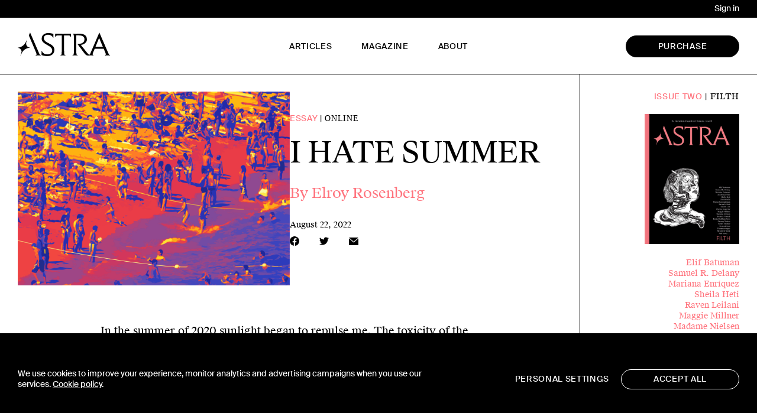

--- FILE ---
content_type: text/css
request_url: https://astra-mag.com/wp-content/themes/astramagazine/style.css?ver=1.0.2
body_size: 10185
content:
/*!
 Theme Name:   Astra Magazine
 Description:  Astra Magazine
 Author:       Frederik Delmotte
 Author URI:   http://decimalstudios.com
 Version:      1.0.2
*/html,body,div,span,object,iframe,h1,h2,h3,h4,h5,h6,p,blockquote,pre,abbr,address,cite,code,del,dfn,em,img,ins,kbd,q,samp,small,strong,sub,sup,var,b,i,dl,dt,dd,ol,ul,li,fieldset,form,label,legend,table,caption,tbody,tfoot,thead,tr,th,td,article,aside,canvas,details,figcaption,figure,footer,header,hgroup,menu,nav,section,summary,time,mark,audio,video{margin:0;padding:0;border:0;outline:0;font-size:100%;vertical-align:baseline;background:transparent}body{line-height:1}article,aside,details,figcaption,figure,footer,header,hgroup,menu,nav,section{display:block}nav ul{list-style:none}blockquote,q{quotes:none}blockquote:before,blockquote:after,q:before,q:after{content:"";content:none}a{margin:0;padding:0;font-size:100%;vertical-align:baseline;background:transparent}ins{background-color:#ff9;color:#000;text-decoration:none}mark{background-color:#ff9;color:#000;font-style:italic;font-weight:bold}del{text-decoration:line-through}abbr[title],dfn[title]{border-bottom:1px dotted;cursor:help}table{border-collapse:collapse;border-spacing:0}hr{display:block;height:1px;border:0;border-top:1px solid #ccc;margin:1em 0;padding:0}input,select{vertical-align:middle}@-webkit-keyframes fadeIn{0%{opacity:0}100%{opacity:1}}@-moz-keyframes fadeIn{0%{opacity:0}100%{opacity:1}}@keyframes fadeIn{0%{opacity:0}100%{opacity:1}}@-webkit-keyframes fadeOut{0%{opacity:1}100%{opacity:0}}@-moz-keyframes fadeOut{0%{opacity:1}100%{opacity:0}}@keyframes fadeOut{0%{opacity:1}100%{opacity:0}}@-webkit-keyframes moveUp{0%{bottom:-40px}100%{bottom:0}}@-moz-keyframes moveUp{0%{bottom:-40px}100%{bottom:0}}@keyframes moveUp{0%{bottom:-40px}100%{bottom:0}}@font-face{font-family:"SWR";src:url("fonts/SuisseWorks-Regular-WebXL.woff2") format("woff2");font-style:normal;font-stretch:normal}@font-face{font-family:"SWRI";src:url("fonts/SuisseWorks-RegularItalic-WebXL.woff2") format("woff2");font-style:normal;font-stretch:normal}@font-face{font-family:"SWB";src:url("fonts/SuisseWorks-Bold-WebXL.woff2") format("woff2");font-style:normal;font-stretch:normal}@font-face{font-family:"SWBI";src:url("fonts/SuisseWorks-BoldItalic-WebXL.woff2") format("woff2");font-style:normal;font-stretch:normal}@font-face{font-family:"SIBook";src:url("fonts/SuisseIntl-Book-WebXL.woff2") format("woff2");font-style:normal;font-stretch:normal}@font-face{font-family:"SIBold";src:url("fonts/SuisseIntl-Bold-WebXL.woff2") format("woff2");font-style:normal;font-stretch:normal}:root{--accent-color: #ff8787;--background-color: $white}body{color:#000;background:var(--background-color)}h1,h2,h3,h4,h5,h6,p,a,ul li,input,dt,dd{color:inherit}a{color:inherit;text-decoration:none;outline:none}a.anchor{display:inline;position:relative;top:-130px;visibility:hidden}ul{list-style:none}img{max-width:100%;padding:0;margin:0}img,video{-moz-user-select:-moz- none;-khtml-user-select:none;-webkit-user-select:none;-o-user-select:none;user-select:none;-moz-user-drag:-moz- none;-webkit-user-drag:none;user-drag:none}img.top-left,video.top-left{object-position:top left}img.top-center,video.top-center{object-position:top center}img.top-right,video.top-right{object-position:top right}img.center-left,video.center-left{object-position:center left}img.center-center,video.center-center{object-position:center center}img.center-right,video.center-right{object-position:center right}img.bottom-left,video.bottom-left{object-position:bottom left}img.bottom-center,video.bottom-center{object-position:bottom center}img.bottom-right,video.bottom-right{object-position:bottom right}main,section,aside,div{position:relative}body{font-family:"SWR",serif}body h1,body h2,body h3,body h4,body h5,body h6,body p,body small,body a,body button,body span,body li,body address,body textarea,body input,body label,body dt,body dd,body strong,body b,body address,body em,body i{font-style:normal;font-stretch:normal;font-weight:normal;-webkit-font-smoothing:antialiased;font-smoothing:antialiased}body em,body i{font-family:"SWRI",serif}body strong,body b{font-family:"SWB",serif}body strong em,body b em{font-family:"SWBI",serif}body h1 span,body h1 a,body h2 span,body h4 span,body h5,body h6 span,body h6 strong,body h6 b,body h6 em,body h6 a,body p.wp-caption-text,body .slideshow_caption p,body figcaption,body header a,body nav a,body button,body a.btn,body a.btn-inverse,body footer a,body footer address,body textarea,body input,body label,body>aside form p,body.register form p,body.sign-in form p,body.forgot-password form p,body.reset-password form p,body>aside .ctas a,body dl dd,body ol li:before{font-family:"SIBook",sans-serif}body h5 span{font-family:"SWR",serif}body sup{vertical-align:super;font-size:smaller;line-height:0}body sup a{color:var(--accent-color)}body.magazine h1,body.issue h1{text-transform:uppercase}body h1{text-transform:uppercase}body h2{text-transform:uppercase}body h2 span{letter-spacing:.02em}body h4{text-transform:uppercase;letter-spacing:.05em}body h5,body .slideshow_caption p,body figcaption,body p.wp-caption-text,body header nav a,body header div a,body nav a,body button,body a.btn,body a.btn-inverse,body footer a,body footer address,body footer input,body>aside .ctas a,body.home #wrapper>main section.sign-up input,body label{text-transform:uppercase;letter-spacing:.05em}body h6 em,body h6 strong,body h6 b,body h6 span,body h6 a{text-transform:uppercase;letter-spacing:.02em}body.default #wrapper>main section h1,body.register #wrapper>main section h1,body.sign-in #wrapper>main section h1,body.forgot-password #wrapper>main section h1,body.reset-password #wrapper>main section h1,body.press #wrapper>main section h1,body.about #wrapper>main section:not(:first-child) h1,body>aside h1{font-family:"SIBook",sans-serif;text-transform:uppercase}body.default #wrapper>main section h2,body.register #wrapper>main section h2,body.sign-in #wrapper>main section h2,body.forgot-password #wrapper>main section h2,body.reset-password #wrapper>main section h2,body.press #wrapper>main section h2,body.about #wrapper>main section:not(:first-child) h2,body>aside h2{text-transform:none}body.default #wrapper>main section nav a,body.register #wrapper>main section nav a,body.sign-in #wrapper>main section nav a,body.forgot-password #wrapper>main section nav a,body.reset-password #wrapper>main section nav a,body.press #wrapper>main section nav a,body.about #wrapper>main section:not(:first-child) nav a,body>aside nav a{text-transform:none}body.subscribe h1 strong,body.subscribe h1 b{font-family:"SIBook",sans-serif}body section.sign-up h2,body>footer h2{text-transform:initial}body main article header h5 span a{font-family:initial}body main article main section h2{text-transform:initial}body h1{font-size:32px;line-height:115%}body h2{font-size:24px;line-height:30px}body h2 small{font-size:16px;line-height:21px;display:block}body h3{font-size:20px;line-height:28px}body h3 small{font-size:16px;line-height:21px;display:block}body h4,body h5,body h6,body .slideshow_caption p,body figcaption,body p.wp-caption-text,body header a,body nav a,body button,body a.btn,body a.btn-inverse,body textarea,body input,body label,body footer a,body footer address,body>aside form p,body.register form p,body.sign-in form p,body.forgot-password form p,body.reset-password form p,body>aside .ctas a{font-size:13.5px;line-height:18px}body p,body main article main section li{font-size:18px;line-height:28px}body p small,body main article main section li small{font-size:13.5px;line-height:18px;display:block}body blockquote p{font-size:35px;line-height:50px}body h5{color:var(--accent-color)}body h5 span{color:#000}body h5 span:before{content:" | "}body h6 span,body h6 strong,body h6 b,body h6 em,body h6 a{color:var(--accent-color)}body #wrapper>aside article p a,body.home .hero>div:nth-of-type(2)>div:nth-of-type(3) article p a{color:var(--accent-color)}body blockquote p{text-align:center}body main article main section h5{color:#000}body.home main article p small,body.issue main article p small,body.contributors main article p small,body.languages main article p small,body section.feed article p small,body section.featured article p small{font-size:16px;line-height:24px}body section.featured>h5{color:#000;text-align:center}body section.featured h2{text-transform:initial}body.home .hero h1{line-height:110%}body.home #wrapper>main section.hero>div:nth-of-type(2)>div:nth-of-type(2) h2{font-size:18px;line-height:21px}body.article main article header h3 a{text-transform:inherit;font-family:inherit;font-size:inherit;line-height:inherit;letter-spacing:inherit}body.contributors article header h1,body.languages article header h1{text-transform:initial}body.contributors main article header p strong,body.contributors main article header p em,body.contributors main article header p a,body.languages main article header p strong,body.languages main article header p em,body.languages main article header p a{color:var(--accent-color)}body.contributors main article header p strong,body.contributors main article header p em,body.languages main article header p strong,body.languages main article header p em{font-family:"SIBook",sans-serif;font-weight:normal;font-style:normal;text-transform:uppercase;letter-spacing:.02em}body.contributors main article header p a,body.languages main article header p a{font-family:inherit;font-size:inherit;line-height:inherit}body.languages article header h1 span{text-transform:uppercase}body button,body button.btn,body button.btn-inverse,body a.btn,body a.btn-inverse{width:190px;height:34px;border-radius:18px;padding-top:1px;display:inline-block;text-align:center;vertical-align:middle}body a.btn,body a.btn-inverse{line-height:34px}body a.btn{border:1px solid #000}body a.btn:hover{background:none;color:#000;background:#000;color:#fff}body button,body button.btn{cursor:pointer;border:1px solid #fff;background:#000;color:#fff}body button:not(.link):hover,body button.btn:not(.link):hover{background:#fff;color:#000}body button.link{width:auto;height:auto;padding-top:0;border:none;background:none;color:#fff}body a.btn-inverse,body button.btn-inverse{border:1px solid #fff;background:#000;color:#fff}body a.btn-inverse:hover,body button.btn-inverse:hover{background:none;color:#000;border:1px solid #000}body textarea,body input{background:none;border:none;border-bottom:1px solid;outline:none;padding:2px 0;margin:0;-webkit-appearance:none;-webkit-border-radius:0}body input[type=text],body input[type=email],body input[type=password]{-webkit-box-shadow:0 0 0 30px #000 inset !important}body input[type=submit]{height:34px;border-radius:17px;border:1px solid #fff}body span.asterisk{display:inline-block;width:13px;height:17px;background-size:13px 17px;background-color:var(--accent-color);-webkit-mask-image:url(img/asterik.svg);mask-image:url(img/asterik.svg);-webkit-mask-size:cover;mask-size:cover}::placeholder{color:#fff;opacity:1}:-ms-input-placeholder{color:#fff}::-ms-input-placeholder{color:#fff}input:-webkit-autofill{-webkit-text-fill-color:#fff !important;transition:background-color 5000s}@media screen and (min-width: 1020px){body h1{font-size:50px;letter-spacing:-0.02em}body h3{font-size:24px;line-height:30px}body.home .hero>div:nth-of-type(1) h1{font-size:31px}body.home .hero>div:nth-of-type(2)>div:nth-of-type(1) h2{font-size:18px;line-height:21px}}@media screen and (max-width: 1019px){body.article main article div.copy p{font-size:16px;line-height:26px}}body{padding-top:125px}body>header{position:fixed;top:0;width:100%;height:125px;background:var(--background-color);border-bottom:1px solid #000;z-index:3}body>header aside{width:calc(100% - 60px);padding:0 30px;height:30px;background:#000;color:#fff;display:flex;justify-content:flex-end;align-items:center;gap:15px}body>header #logo{position:absolute;top:55px;left:30px;display:block;background:url(img/logo.svg) no-repeat 0 0;background-size:157px 40px;width:157px;height:40px}body>header #mobile-menu{position:absolute;top:65px;right:30px;display:block;background:url(img/burger.svg) no-repeat 0 0;background-size:25px 27px;width:25px;height:27px}body>header nav ul li{display:block}body>header nav>ul{display:none}body>header nav>ul>li{border-bottom:1px solid #000}body>header nav>ul>li a{display:block}body>header nav>ul>li>ul{display:none}body>header>div{position:absolute;display:none}body>header>div a.btn-inverse{border:1px solid #000}body>header.show{height:100vh;border-bottom:none}@media not all and (hover: hover){body>header.show{height:calc(var(--vh, 1vh)*100)}}body>header.show #mobile-menu{background-image:url(img/close.svg)}body>header.show nav{position:relative;top:95px}body>header.show nav>ul{display:block;border-top:1px solid #000}body>header.show nav>ul>li>a{padding:30px}body>header.show nav>ul>li.current_page_parent>a,body>header.show nav>ul>li.show>a{color:var(--accent-color);padding:30px 30px 10px 30px}body>header.show nav>ul>li.current_page_parent ul,body>header.show nav>ul>li.show ul{display:block;padding-bottom:30px}body>header.show nav>ul>li.current_page_parent ul li a,body>header.show nav>ul>li.show ul li a{padding:0 30px 10px}body>header.show>div{display:block;bottom:30px;left:30px;right:30px;display:flex;justify-content:space-between;align-items:center}body #wrapper>main{-webkit-transition:opacity .4s ease-out;-moz-transition:opacity .4s ease-out;-ms-transition:opacity .4s ease-out;-o-transition:opacity .4s ease-out;transition:opacity .4s ease-out}body #wrapper>main header,body #wrapper>main section{padding:30px}body #wrapper>main header.feed,body #wrapper>main section.feed{padding:30px 0}body #wrapper>main header.feed article,body #wrapper>main section.feed article{padding:30px;border-bottom:1px solid #000}body #wrapper>main header.feed article img,body #wrapper>main section.feed article img{width:100%;margin-bottom:10px;aspect-ratio:7/5;object-fit:cover}body #wrapper>main header.feed article h5,body #wrapper>main section.feed article h5{color:var(--accent-color)}body #wrapper>main header.feed article h5 span,body #wrapper>main section.feed article h5 span{color:#000}body #wrapper>main header.feed article h2,body #wrapper>main section.feed article h2{margin-top:3px}body #wrapper>main header.feed article p:nth-of-type(2),body #wrapper>main section.feed article p:nth-of-type(2){margin-top:20px}body #wrapper>main header.feed article a h2,body #wrapper>main header.feed article a p,body #wrapper>main section.feed article a h2,body #wrapper>main section.feed article a p{-webkit-transition:opacity .2s ease-out;-moz-transition:opacity .2s ease-out;-ms-transition:opacity .2s ease-out;-o-transition:opacity .2s ease-out;transition:opacity .2s ease-out}body #wrapper>main header.feed article:nth-of-type(1),body #wrapper>main section.feed article:nth-of-type(1){padding-top:0}body #wrapper>main header.feed article:last-child,body #wrapper>main section.feed article:last-child{border:none}body #wrapper>main header.featured,body #wrapper>main section.featured{padding:0 0 31px 0}body #wrapper>main header.featured>h5,body #wrapper>main section.featured>h5{padding:30px}body #wrapper>main header.featured h3,body #wrapper>main section.featured h3{margin-bottom:10px}body #wrapper>main header.featured>div a.arrow,body #wrapper>main section.featured>div a.arrow{position:absolute;width:34px;height:34px;background:rgba(0,0,0,.4) url(img/arrow.svg) no-repeat 14px center;background-size:9px 14px;border-radius:50%;margin-top:calc((100% - 60px)*.6/7*5/2 - 17px);display:block;z-index:1;transition:opacity .3s cubic-bezier(0, 0, 0.58, 1)}body #wrapper>main header.featured>div a.arrow.left,body #wrapper>main section.featured>div a.arrow.left{transform:rotate(180deg);left:15px}body #wrapper>main header.featured>div a.arrow.right,body #wrapper>main section.featured>div a.arrow.right{right:15px}body #wrapper>main header.featured>div>div.featured_indicator,body #wrapper>main section.featured>div>div.featured_indicator{position:absolute;right:30px;left:30px;bottom:0px;height:1px;background:rgba(0,0,0,.2);z-index:2}body #wrapper>main header.featured>div>div.featured_indicator span,body #wrapper>main section.featured>div>div.featured_indicator span{position:absolute;display:block;left:0;height:1px;background:#000}body #wrapper>main header.featured>div>div:not(.featured_indicator),body #wrapper>main section.featured>div>div:not(.featured_indicator){margin:0 30px;padding:0 0 30px;width:calc(100% - 60px);display:flex;flex-wrap:nowrap;overflow:scroll;-ms-overflow-style:none;overflow:-moz-scrollbars-none;scroll-snap-type:x mandatory}body #wrapper>main header.featured>div>div:not(.featured_indicator)::-webkit-scrollbar,body #wrapper>main section.featured>div>div:not(.featured_indicator)::-webkit-scrollbar{display:none}body #wrapper>main header.featured>div>div:not(.featured_indicator) article,body #wrapper>main section.featured>div>div:not(.featured_indicator) article{display:flex;flex-shrink:0;flex-direction:column;align-items:center;gap:15px;width:100%;text-align:center;scroll-snap-align:center}body #wrapper>main header.featured>div>div:not(.featured_indicator) article>a,body #wrapper>main section.featured>div>div:not(.featured_indicator) article>a{min-width:205px;width:60%}body #wrapper>main header.featured>div>div:not(.featured_indicator) article img,body #wrapper>main section.featured>div>div:not(.featured_indicator) article img{width:100%;aspect-ratio:7/5;object-fit:cover}body #wrapper>main header.featured>div>div:not(.featured_indicator) article>div,body #wrapper>main section.featured>div>div:not(.featured_indicator) article>div{display:flex;flex-direction:column;align-items:space-between;gap:3px}body #wrapper>main header.featured>div>div:not(.featured_indicator).disableSnapping,body #wrapper>main section.featured>div>div:not(.featured_indicator).disableSnapping{scroll-snap-type:none}body #wrapper>main header.featured>div.disableLeft a.left,body #wrapper>main section.featured>div.disableLeft a.left{pointer-events:none;opacity:.2}body #wrapper>main header.featured>div.disableRight a.right,body #wrapper>main section.featured>div.disableRight a.right{pointer-events:none;opacity:.2}body #wrapper>main header.sign-up,body #wrapper>main section.sign-up{background:#000;color:#fff;position:relative}body #wrapper>main header.sign-up form,body #wrapper>main section.sign-up form{text-align:center;transition:all .3s ease-out}body #wrapper>main header.sign-up form.fadeOut,body #wrapper>main section.sign-up form.fadeOut{opacity:0;pointer-events:none}body #wrapper>main header.sign-up form h2,body #wrapper>main section.sign-up form h2{margin-bottom:40px}body #wrapper>main header.sign-up form input,body #wrapper>main section.sign-up form input{border-color:#fff;display:block;width:100%;max-width:420px;margin:0 auto 50px}body #wrapper>main header.sign-up form button,body #wrapper>main section.sign-up form button{border:1px solid #fff}body #wrapper>main header.sign-up .sign-thank,body #wrapper>main section.sign-up .sign-thank{text-align:center;position:absolute;top:50%;left:50%;transform:translate(-50%, -50%)}body #wrapper>main header.sign-up .sign-thank h2,body #wrapper>main section.sign-up .sign-thank h2{text-align:center}body #wrapper>main header div.slideshow .slideshow_wrapper a.arrow,body #wrapper>main section div.slideshow .slideshow_wrapper a.arrow{position:absolute;width:34px;height:34px;background:rgba(0,0,0,.4) url(img/arrow.svg) no-repeat 14px center;background-size:9px 14px;border-radius:50%;top:50%;margin-top:-17px;display:block;z-index:1;transition:opacity .3s cubic-bezier(0, 0, 0.58, 1)}body #wrapper>main header div.slideshow .slideshow_wrapper a.arrow.left,body #wrapper>main section div.slideshow .slideshow_wrapper a.arrow.left{transform:rotate(180deg);left:15px}body #wrapper>main header div.slideshow .slideshow_wrapper a.arrow.right,body #wrapper>main section div.slideshow .slideshow_wrapper a.arrow.right{right:15px}body #wrapper>main header div.slideshow .slideshow_wrapper a.fullscreen,body #wrapper>main section div.slideshow .slideshow_wrapper a.fullscreen{position:absolute;width:34px;height:34px;background:rgba(0,0,0,.4) url(img/fullscreen_enter.svg) no-repeat center center;background-size:12px 12px;border-radius:50%;top:15px;right:15px;z-index:1;display:none}body #wrapper>main header div.slideshow .slideshow_wrapper>.slideshow_indicator,body #wrapper>main section div.slideshow .slideshow_wrapper>.slideshow_indicator{position:absolute;right:15px;left:15px;bottom:15px;height:1px;background:rgba(255,255,255,.2);z-index:2}body #wrapper>main header div.slideshow .slideshow_wrapper>.slideshow_indicator span,body #wrapper>main section div.slideshow .slideshow_wrapper>.slideshow_indicator span{position:absolute;display:block;left:0;height:1px;background:#fff}body #wrapper>main header div.slideshow .slideshow_wrapper>.slideshow_content,body #wrapper>main section div.slideshow .slideshow_wrapper>.slideshow_content{display:flex;flex-wrap:nowrap;width:100%;overflow-x:scroll;-ms-overflow-style:none;overflow:-moz-scrollbars-none;scroll-snap-type:x mandatory}body #wrapper>main header div.slideshow .slideshow_wrapper>.slideshow_content::-webkit-scrollbar,body #wrapper>main section div.slideshow .slideshow_wrapper>.slideshow_content::-webkit-scrollbar{display:none}body #wrapper>main header div.slideshow .slideshow_wrapper>.slideshow_content>article,body #wrapper>main header div.slideshow .slideshow_wrapper>.slideshow_content>figure,body #wrapper>main section div.slideshow .slideshow_wrapper>.slideshow_content>article,body #wrapper>main section div.slideshow .slideshow_wrapper>.slideshow_content>figure{display:flex;flex-shrink:0;flex-direction:column;scroll-snap-align:center}body #wrapper>main header div.slideshow .slideshow_wrapper>.slideshow_content>figure img,body #wrapper>main section div.slideshow .slideshow_wrapper>.slideshow_content>figure img{background:#000}body #wrapper>main header div.slideshow .slideshow_wrapper>.slideshow_content>figure figcaption,body #wrapper>main section div.slideshow .slideshow_wrapper>.slideshow_content>figure figcaption{display:none}body #wrapper>main header div.slideshow .slideshow_wrapper>.slideshow_content.disableSnapping,body #wrapper>main section div.slideshow .slideshow_wrapper>.slideshow_content.disableSnapping{scroll-snap-type:none}body #wrapper>main header div.slideshow .slideshow_caption,body #wrapper>main section div.slideshow .slideshow_caption{padding:10px 30px;text-align:left}body #wrapper>main header div.slideshow .slideshow_caption span,body #wrapper>main section div.slideshow .slideshow_caption span{float:right}body #wrapper>main header div.slideshow.disableLeft a.left,body #wrapper>main section div.slideshow.disableLeft a.left{pointer-events:none;opacity:.2}body #wrapper>main header div.slideshow.disableRight a.right,body #wrapper>main section div.slideshow.disableRight a.right{pointer-events:none;opacity:.2}body #wrapper>main header div.slideshow.gallery,body #wrapper>main section div.slideshow.gallery{position:fixed;width:100vw;height:100vh;top:0;left:0;z-index:5;background:#000}body #wrapper>main header div.slideshow.gallery a.fullscreen,body #wrapper>main section div.slideshow.gallery a.fullscreen{background-image:url(img/fullscreen_exit.svg);background-size:19px 19px}body #wrapper>aside{display:none;padding:30px}body #wrapper>aside article{text-align:right}body #wrapper>aside article h5{color:var(--accent-color);margin-bottom:20px}body #wrapper>aside article h5 span{color:#000}body #wrapper>aside article img{display:block;width:160px}body #wrapper>aside article p{margin:20px 0}body #wrapper>aside article a{display:inline-block}body>footer{position:relative;background:#000;color:#fff;padding:30px}body>footer form,body>footer>ul,body>footer div{text-align:center}body>footer h2,body>footer input,body>footer form,body>footer>ul{margin-bottom:50px}body>footer form input{color:#fff;border-color:#fff;display:block;width:100%}body>footer form button{border:1px solid #fff}body>footer div a{display:block}body>footer div ul{margin-top:1em;display:none}body>footer div ul li{display:inline-block;font-size:0;margin:0 15px 0 0}body>footer div ul li a{display:block;width:16px;height:16px;background-color:transparent;background-repeat:no-repeat;background-position:center}body>footer div ul li a.twitter{background-image:url(img/social-twitter.svg)}body>footer div ul li a.instagram{background-image:url(img/social-instagram.svg)}body>footer div ul li a.facebook{background-image:url(img/social-facebook.svg)}body>aside{background:#000;color:#fff;padding:60px 30px;display:none;position:fixed;bottom:0;left:0;z-index:1;width:calc(100% - 60px)}body>aside button,body>aside a.btn{border-color:#fff}body>aside form{display:none}body>aside.cookies{display:block;-webkit-animation:moveUp .7s cubic-bezier(0.075, 0.82, 0.165, 1) forwards;-moz-animation:moveUp .7s cubic-bezier(0.075, 0.82, 0.165, 1) forwards;-o-animation:moveUp .7s cubic-bezier(0.075, 0.82, 0.165, 1) forwards;animation:moveUp .7s cubic-bezier(0.075, 0.82, 0.165, 1) forwards}body>aside.cookies form{display:block}body>aside.cookies form p{color:#fff}body>aside.cookies form p a{text-decoration:underline}body>aside.cookies form label{text-align:left;display:block;white-space:nowrap}body>aside.cookies form input{border-color:#fff;display:block;width:100%}body>aside.cookies form input[type=checkbox]{border:1px solid #fff;-webkit-appearance:none;appearance:none;margin:0 10px 0 0;height:16px;width:16px;cursor:pointer;position:relative;float:left}body>aside.cookies form input[type=checkbox]:checked{background:#fff}body>aside.cookies form input[type=checkbox]:checked:after{content:"";position:absolute;top:0;right:0;bottom:0;left:0;border:4px solid #000}body>aside.cookies form input[type=checkbox]:disabled{opacity:.4;cursor:default}body>aside.cookies form button{margin-top:50px;border:1px solid #fff}body>aside.cookies form>div.ctas{margin-top:50px;display:flex;flex-direction:column;align-items:center}body>aside.cookies form>div.ctas button{margin-top:20px}body>aside.cookies form>div.details{display:none}body>aside.cookies form>div>div.options{display:flex;margin-top:60px;flex-direction:column;justify-content:normal}body>aside.cookies form>div>div.options p{display:flex;flex-direction:row-reverse;justify-content:space-between;padding:10px 0}body>aside.cookies form>div>div.options p label{text-transform:none;letter-spacing:0em;cursor:pointer;-moz-user-select:-moz- none;-khtml-user-select:none;-webkit-user-select:none;-o-user-select:none;user-select:none}body>aside.cookies.details form>div.ctas{display:none}body>aside.cookies.details form>div.details{display:block}body.home #wrapper>main section{border-bottom:1px solid #000}body.home #wrapper>main section:last-of-type{border-bottom:none}body.home #wrapper>main section.hero{padding:0}body.home #wrapper>main section.hero>div{border-bottom:1px solid #000}body.home #wrapper>main section.hero>div article{padding:30px}body.home #wrapper>main section.hero>div article h1{margin-top:3px}body.home #wrapper>main section.hero>div article h2{margin:5px 0 3px}body.home #wrapper>main section.hero>div article img{display:block;width:100%;aspect-ratio:7/5;object-fit:cover;margin-bottom:10px}body.home #wrapper>main section.hero>div article>div>a:not(.arrow){display:block}body.home #wrapper>main section.hero>div article>div p:nth-of-type(2){margin-top:20px}body.home #wrapper>main section.hero>div:nth-of-type(1){padding:30px}body.home #wrapper>main section.hero>div:nth-of-type(1) .slideshow_wrapper .arrow{top:0;margin-top:calc(35.7142857143% - 17px)}body.home #wrapper>main section.hero>div:nth-of-type(1) .slideshow_wrapper .slideshow_indicator{bottom:auto;top:0px;margin-top:calc((100% - 15px)/7*5)}body.home #wrapper>main section.hero>div:nth-of-type(1) article{padding:0;width:100%}body.home #wrapper>main section.hero>div:nth-of-type(1) article>div h5 span:last-child{float:right;font-family:"SIBook",sans-serif;opacity:0;transition:opacity .4s cubic-bezier(0.25, 0.25, 0.75, 0.75)}body.home #wrapper>main section.hero>div:nth-of-type(1) article>div h5 span:last-child:before{display:none}body.home #wrapper>main section.hero>div:nth-of-type(1) article.active>div h5 span:last-child{opacity:1}body.home #wrapper>main section.hero>div:nth-of-type(2){border-bottom:none}body.home #wrapper>main section.hero>div:nth-of-type(2)>div{border-bottom:none}body.home #wrapper>main section.hero>div:nth-of-type(2)>div:nth-of-type(1) article{border-bottom:1px solid #000}body.home #wrapper>main section.hero>div:nth-of-type(2)>div:nth-of-type(2){display:flex}body.home #wrapper>main section.hero>div:nth-of-type(2)>div:nth-of-type(2) article{width:50%}body.home #wrapper>main section.hero>div:nth-of-type(2)>div:nth-of-type(2) article:nth-of-type(1){width:calc(50% - 1px);border-right:1px solid #000}body.home #wrapper>main section.hero>div:nth-of-type(2)>div:nth-of-type(3){border-top:1px solid #000}body.home #wrapper>main section.hero>div:nth-of-type(2)>div:nth-of-type(3) article{text-align:center}body.home #wrapper>main section.hero>div:nth-of-type(2)>div:nth-of-type(3) article h5{margin-bottom:20px}body.home #wrapper>main section.hero>div:nth-of-type(2)>div:nth-of-type(3) article a{display:inline-block;margin:0 auto}body.home #wrapper>main section.hero>div:nth-of-type(2)>div:nth-of-type(3) article img{max-width:160px;aspect-ratio:auto}body.home #wrapper>main section.hero>div:nth-of-type(2)>div:nth-of-type(3) article p{margin-bottom:20px}body.home #wrapper>main section.featured{border-top:none}body.articles #wrapper>main header,body.category #wrapper>main header{padding:0}body.articles #wrapper>main header nav,body.category #wrapper>main header nav{padding:30px;width:calc(100% - 60px);display:flex;flex-wrap:nowrap;gap:30px;overflow:scroll;-ms-overflow-style:none;overflow:-moz-scrollbars-none}body.articles #wrapper>main header nav::-webkit-scrollbar,body.category #wrapper>main header nav::-webkit-scrollbar{display:none}body.articles #wrapper>main header nav a,body.category #wrapper>main header nav a{display:block;white-space:nowrap}body.articles #wrapper>main header nav a.active,body.category #wrapper>main header nav a.active{color:var(--accent-color);pointer-events:none}body.articles #wrapper>main section.featured,body.category #wrapper>main section.featured{border-top:1px solid #000;border-bottom:1px solid #000}body.article a.share,body.issue a.share,body.contributors a.share,body.languages a.share{display:block;width:16px;height:16px;background-color:transparent;background-repeat:no-repeat;background-position:center}body.article a.share.facebook,body.issue a.share.facebook,body.contributors a.share.facebook,body.languages a.share.facebook{background-image:url(img/share-facebook.svg)}body.article a.share.instagram,body.issue a.share.instagram,body.contributors a.share.instagram,body.languages a.share.instagram{background-image:url(img/share-instagram.svg)}body.article a.share.twitter,body.issue a.share.twitter,body.contributors a.share.twitter,body.languages a.share.twitter{background-image:url(img/share-twitter.svg)}body.article a.share.mail,body.issue a.share.mail,body.contributors a.share.mail,body.languages a.share.mail{background-image:url(img/share-mail.svg)}body.article #wrapper>main>article{border-bottom:1px solid #000}body.article #wrapper>main>article header{padding:30px;text-align:center}body.article #wrapper>main>article header h5:first-child{margin:0 0 20px}body.article #wrapper>main>article header h5:not(:first-child){color:#000}body.article #wrapper>main>article header h5:not(:first-child) span{display:block}body.article #wrapper>main>article header h5:not(:first-child) span:before{display:none}body.article #wrapper>main>article header h2{margin-bottom:25px;text-transform:initial}body.article #wrapper>main>article header h3{color:var(--accent-color);margin-top:25px}body.article #wrapper>main>article header p{margin:0 0 20px}body.article #wrapper>main>article header ul{margin:30px auto}body.article #wrapper>main>article header ul li{display:inline-block;font-size:0;margin:0 15px}body.article #wrapper>main>article header ul li.date{display:block;padding:0 0 10px}body.article #wrapper>main>article header figure img{width:100%}body.article #wrapper>main>article header figure figcaption{padding:10px 0;text-align:left}body.article #wrapper>main>article main section{padding:0}body.article #wrapper>main>article main section>div{margin-bottom:60px}body.article #wrapper>main>article main section>div.img figure{width:100%}body.article #wrapper>main>article main section>div.img figure img{width:100%}body.article #wrapper>main>article main section>div.img figure figcaption{padding:10px 30px}body.article #wrapper>main>article main section>div.img figure figcaption span{float:right}body.article #wrapper>main>article main section>div.img.slideshow figure img{aspect-ratio:4/5;object-fit:contain}body.article #wrapper>main>article main section>div.copy{padding:30px}body.article #wrapper>main>article main section>div.copy a{color:var(--accent-color)}body.article #wrapper>main>article main section>div.copy ul,body.article #wrapper>main>article main section>div.copy ol{margin-left:40px}body.article #wrapper>main>article main section>div.copy ul li,body.article #wrapper>main>article main section>div.copy ol li{margin-bottom:1em}body.article #wrapper>main>article main section>div.copy ul li:last-child,body.article #wrapper>main>article main section>div.copy ol li:last-child{margin-bottom:0em}body.article #wrapper>main>article main section>div.copy ul li{background:transparent url(img/asterik.svg) no-repeat 0 3px;background-size:16px 20px;padding-left:25px}body.article #wrapper>main>article main section>div.copy ol{counter-reset:myCounter}body.article #wrapper>main>article main section>div.copy ol li{display:flex;list-style:none;counter-increment:step-counter}body.article #wrapper>main>article main section>div.copy ol li::before{content:counter(step-counter) ".";flex:0 0 25px}body.article #wrapper>main>article main section>div.copy p{margin-bottom:1em}body.article #wrapper>main>article main section>div.copy p:last-child{margin-bottom:0}body.article #wrapper>main>article main section>div.copy iframe,body.article #wrapper>main>article main section>div.copy div.wp-caption,body.article #wrapper>main>article main section>div.copy video,body.article #wrapper>main>article main section>div.copy img{display:block;max-width:100%;margin-left:auto;margin-right:auto}body.article #wrapper>main>article main section>div.copy div.wp-caption p{margin-top:10px}body.article #wrapper>main>article main section>div>*:not(.slideshow_wrapper):not(.slideshow_indicator):not(.slideshow_caption):not(p){margin-bottom:45px}body.article #wrapper>main>article main section>div>*.asterisk{margin-bottom:1em}body.article #wrapper>main>article main section>div>*:last-child{margin-bottom:0}body.article #wrapper>main>article main.user-entry{max-width:none}body.article #wrapper>main>article main.user-entry section{background:var(--background-color);display:flex;flex-direction:column;align-items:center;gap:20px;padding:60px 0;margin:30px;text-align:center}body.article #wrapper>main>article main.user-entry section h2{max-width:300px;margin-bottom:30px}body.article #wrapper>main>article main.user-entry section a.btn{border-color:#fff}body.magazine #wrapper>main section{padding:0}body.magazine #wrapper>main section article{display:flex;flex-direction:column}body.magazine #wrapper>main section article>div h5{margin-bottom:30px;color:#000}body.magazine #wrapper>main section article>div p{margin:30px 0 50px}body.magazine #wrapper>main section article>div:first-child a{display:block;height:100%}body.magazine #wrapper>main section article>div:first-child img{display:block;width:100%;height:100%;object-fit:cover;object-position:center}body.magazine #wrapper>main section article>div:last-child{padding:50px 30px;text-align:center}body.magazine #wrapper>main section article>div:last-child a{margin:0 auto}body.issue #wrapper>main article header,body.contributors #wrapper>main article header,body.languages #wrapper>main article header{text-align:center}body.issue #wrapper>main article header h5,body.contributors #wrapper>main article header h5,body.languages #wrapper>main article header h5{margin-bottom:20px;color:#000}body.issue #wrapper>main article header p,body.contributors #wrapper>main article header p,body.languages #wrapper>main article header p{margin:30px auto;max-width:680px}body.issue #wrapper>main article header a.btn,body.contributors #wrapper>main article header a.btn,body.languages #wrapper>main article header a.btn{margin:0 auto;background:#000;color:#fff}body.issue #wrapper>main article header a.btn:hover,body.contributors #wrapper>main article header a.btn:hover,body.languages #wrapper>main article header a.btn:hover{background:none;color:#000}body.issue #wrapper>main article header ul,body.contributors #wrapper>main article header ul,body.languages #wrapper>main article header ul{margin:30px auto}body.issue #wrapper>main article header ul li,body.contributors #wrapper>main article header ul li,body.languages #wrapper>main article header ul li{display:inline-block;font-size:0;margin:0 15px}body.issue #wrapper>main article section,body.contributors #wrapper>main article section,body.languages #wrapper>main article section{padding:0;height:calc(100vh - 125px)}body.issue #wrapper>main article section img,body.contributors #wrapper>main article section img,body.languages #wrapper>main article section img{display:block;width:100%;height:100%;object-fit:cover;object-position:center}body.issue #wrapper>main article main nav,body.contributors #wrapper>main article main nav,body.languages #wrapper>main article main nav{padding:30px;width:calc(100% - 60px);display:flex;flex-wrap:nowrap;gap:30px;overflow:scroll;-ms-overflow-style:none;overflow:-moz-scrollbars-none}body.issue #wrapper>main article main nav::-webkit-scrollbar,body.contributors #wrapper>main article main nav::-webkit-scrollbar,body.languages #wrapper>main article main nav::-webkit-scrollbar{display:none}body.issue #wrapper>main article main nav a,body.contributors #wrapper>main article main nav a,body.languages #wrapper>main article main nav a{display:block;white-space:nowrap}body.issue #wrapper>main article main nav a.active,body.contributors #wrapper>main article main nav a.active,body.languages #wrapper>main article main nav a.active{color:var(--accent-color);pointer-events:none}body.issue #wrapper>main article main article,body.contributors #wrapper>main article main article,body.languages #wrapper>main article main article{padding:30px;border-bottom:1px solid #000}body.issue #wrapper>main article main article h2,body.contributors #wrapper>main article main article h2,body.languages #wrapper>main article main article h2{margin-top:3px}body.issue #wrapper>main article main article img,body.contributors #wrapper>main article main article img,body.languages #wrapper>main article main article img{width:100%;margin-bottom:10px;aspect-ratio:7/5;object-fit:cover}body.issue #wrapper>main article main article p:nth-of-type(2),body.contributors #wrapper>main article main article p:nth-of-type(2),body.languages #wrapper>main article main article p:nth-of-type(2){margin-top:20px}body.issue #wrapper>main article main article:nth-of-type(1),body.contributors #wrapper>main article main article:nth-of-type(1),body.languages #wrapper>main article main article:nth-of-type(1){padding-top:0}body.issue #wrapper>main article main article:last-child,body.contributors #wrapper>main article main article:last-child,body.languages #wrapper>main article main article:last-child{border:none}body.subscribe #wrapper>main section{padding:0;background:#000;color:#fff;display:flex;flex-direction:column}body.subscribe #wrapper>main section>div:nth-of-type(1) img{width:100%}body.subscribe #wrapper>main section>div:nth-of-type(2){display:flex;flex-direction:column;align-items:center;justify-content:center;text-align:center;padding:30px;border-bottom:1px solid #fff}body.subscribe #wrapper>main section>div:nth-of-type(2) h1,body.subscribe #wrapper>main section>div:nth-of-type(2) p{max-width:500px}body.subscribe #wrapper>main section>div:nth-of-type(2) p{margin:30px 0}body.subscribe #wrapper>main section>div:nth-of-type(2) a.btn{border-color:#fff}body.subscribe #wrapper>main section>div:nth-of-type(2) a.btn:hover{background:#fff;color:#000}body.register #wrapper>main,body.sign-in #wrapper>main,body.forgot-password #wrapper>main,body.reset-password #wrapper>main{background:#000;color:#fff;min-height:calc(100vh - 125px);border-bottom:1px solid #fff}body.register #wrapper>main section form,body.sign-in #wrapper>main section form,body.forgot-password #wrapper>main section form,body.reset-password #wrapper>main section form{max-width:440px;margin:0 auto 90px;display:flex;flex-direction:column}body.register #wrapper>main section form h1,body.sign-in #wrapper>main section form h1,body.forgot-password #wrapper>main section form h1,body.reset-password #wrapper>main section form h1{margin-bottom:60px;text-align:center}body.register #wrapper>main section form h3,body.sign-in #wrapper>main section form h3,body.forgot-password #wrapper>main section form h3,body.reset-password #wrapper>main section form h3{text-align:center;margin-bottom:30px}body.register #wrapper>main section form label,body.sign-in #wrapper>main section form label,body.forgot-password #wrapper>main section form label,body.reset-password #wrapper>main section form label{text-align:left;display:block;opacity:.5;white-space:nowrap}body.register #wrapper>main section form input,body.sign-in #wrapper>main section form input,body.forgot-password #wrapper>main section form input,body.reset-password #wrapper>main section form input{display:block;width:100%;border-color:#fff}body.register #wrapper>main section form button,body.sign-in #wrapper>main section form button,body.forgot-password #wrapper>main section form button,body.reset-password #wrapper>main section form button{margin:50px auto 0}body.register #wrapper>main section form .notification,body.sign-in #wrapper>main section form .notification,body.forgot-password #wrapper>main section form .notification,body.reset-password #wrapper>main section form .notification{padding:20px;border:1px solid #fff;margin-bottom:30px}body.register #wrapper>main section form .fields,body.sign-in #wrapper>main section form .fields,body.forgot-password #wrapper>main section form .fields,body.reset-password #wrapper>main section form .fields{margin-top:30px}body.register #wrapper>main section form .fields p,body.sign-in #wrapper>main section form .fields p,body.forgot-password #wrapper>main section form .fields p,body.reset-password #wrapper>main section form .fields p{margin:0 0 30px}body.register #wrapper>main section form .fields p:last-child,body.sign-in #wrapper>main section form .fields p:last-child,body.forgot-password #wrapper>main section form .fields p:last-child,body.reset-password #wrapper>main section form .fields p:last-child{margin-bottom:0}body.register #wrapper>main section form .options,body.sign-in #wrapper>main section form .options,body.forgot-password #wrapper>main section form .options,body.reset-password #wrapper>main section form .options{display:flex;justify-content:space-between;margin-top:20px}body.register #wrapper>main section form .legal,body.sign-in #wrapper>main section form .legal,body.forgot-password #wrapper>main section form .legal,body.reset-password #wrapper>main section form .legal{margin-top:40px}body.register #wrapper>main section form .errors,body.sign-in #wrapper>main section form .errors,body.forgot-password #wrapper>main section form .errors,body.reset-password #wrapper>main section form .errors{color:red;margin-top:20px}body.register #wrapper>main section form .options{justify-content:center}body.register #wrapper>main section form .legal{margin-top:50px}body.register #wrapper>main section form button{margin-top:30px}body.about #wrapper>main section:first-child h1 a{color:var(--accent-color);text-transform:uppercase}body.about #wrapper>main section:first-child h1 a:hover{opacity:.5}body.about #wrapper>main section:first-child p{margin:60px 0 0}body.about #wrapper>main section:not(:first-child){border-top:1px solid #000}body.about #wrapper>main section:not(:first-child) h1{text-align:center;margin-bottom:30px}body.about #wrapper>main section:last-child p{text-align:center;max-width:680px;margin:0 auto}body.about #wrapper>main section dl{display:flex;flex-wrap:wrap;justify-content:space-between}body.about #wrapper>main section dl dt,body.about #wrapper>main section dl dd{width:calc(50% - 10px);font-size:16px;line-height:20px;margin-bottom:10px}body.about #wrapper>main section dl dt{text-align:right}body.press #wrapper>main section{padding:30px 0}body.press #wrapper>main section h1{margin-bottom:30px;text-align:center}body.press #wrapper>main section div article{padding:50px 30px;border-bottom:1px solid #000}body.press #wrapper>main section div article h2{margin-top:10px}body.press #wrapper>main section div article h3{margin-bottom:10px}body.press #wrapper>main section div article:last-child{border:none}body.default #wrapper>main section h1{text-align:center;margin-bottom:30px}body.default #wrapper>main section p{max-width:680px;margin:0 auto 1em}body.article,body.contributors,body.languages{background:#fff}body.article>header,body.contributors>header,body.languages>header{background:#fff}body.loading *{cursor:wait}body.loading #wrapper main{pointer-events:none}body.loading.dim #wrapper main{opacity:.4}@media screen and (min-width: 1020px){body>header #mobile-menu{display:none}body>header nav{position:absolute;top:70px;left:50%;transform:translateX(-50%)}body>header nav ul li{display:inline-block;padding:0 25px}body>header nav>ul{display:block;font-size:0}body>header nav>ul>li{border-bottom:none;overflow:hidden}body>header nav>ul>li>ul{position:absolute;padding-top:45px;left:50%;transform:translateX(-50%);white-space:nowrap;text-align:center}body>header nav>ul>li>ul li{padding:0 15px}body>header nav>ul>li.menu-item-has-children:hover>a{color:var(--accent-color)}body>header nav>ul>li.menu-item-has-children:hover>ul{display:block}body>header nav>ul>li.menu-item-has-children:hover>ul a:hover{color:var(--accent-color)}body>header>div{display:block;right:30px;top:60px;left:auto;bottom:auto;display:block}body>header>div a{margin-right:10px}body>header>div a:last-child{margin-right:0}body #wrapper{display:flex}body #wrapper>main{width:calc(100% - 300px)}body #wrapper>main header.feed,body #wrapper>main section.feed{padding:30px;display:flex;flex-wrap:wrap;gap:30px}body #wrapper>main header.feed article,body #wrapper>main section.feed article{width:calc((100% - 60px)/3);padding:0;border:none;margin-bottom:60px}body #wrapper>main header.featured,body #wrapper>main section.featured{padding:25px 30px}body #wrapper>main header.featured>h5,body #wrapper>main section.featured>h5{padding:0 0 25px}body #wrapper>main header.featured>div a.arrow,body #wrapper>main header.featured>div>div.featured_indicator,body #wrapper>main section.featured>div a.arrow,body #wrapper>main section.featured>div>div.featured_indicator{display:none}body #wrapper>main header.featured>div>div:not(.featured_indicator),body #wrapper>main section.featured>div>div:not(.featured_indicator){overflow:hidden;width:100%;padding:0;margin:0;gap:30px}body #wrapper>main header.featured>div>div:not(.featured_indicator) article,body #wrapper>main section.featured>div>div:not(.featured_indicator) article{width:calc((100% - 60px)/3)}body #wrapper>main header div.slideshow .slideshow_indicator,body #wrapper>main section div.slideshow .slideshow_indicator{display:none}body #wrapper>main header div.slideshow .slideshow_caption,body #wrapper>main section div.slideshow .slideshow_caption{padding:10px 0}body #wrapper>aside{position:sticky;display:block;top:120px;padding:30px;width:239px;border-left:1px solid #000;height:calc(100vh - 125px)}body>footer{padding:30px 30px 60px;display:flex;justify-content:space-between}body>footer form{width:calc(100% - 558px)}body>footer ul,body>footer>div{width:239px}body>footer form,body>footer>ul,body>footer div{text-align:left}body>footer h2,body>footer input{margin-bottom:30px}body>footer form,body>footer>ul{margin-bottom:0}body>footer ul li{margin-bottom:10px}body>footer form input{max-width:480px}body>footer>div address{margin-bottom:1em}body>footer>div ul{display:block}body>aside>div.cookies{flex-direction:row;justify-content:space-between;gap:unset}body>aside.cookies form{display:flex;flex-direction:row;text-align:left;max-width:none;justify-content:space-between;align-items:center}body>aside.cookies form>div.ctas{margin-top:0px;flex-direction:row;align-items:left;margin-left:100px}body>aside.cookies form>div.ctas a{white-space:nowrap}body>aside.cookies form>div.ctas button{margin-top:0}body>aside.cookies form>div>div.options{flex-direction:row;margin:0 0 0 100px;flex:0 0 auto}body>aside.cookies form>div>div.options p{flex-direction:row;justify-content:normal;padding-left:20px}body>aside.cookies form button{margin:0 0 0 20px;flex:0 0 auto;width:200px}body>aside.cookies.details form>div.details{display:flex}body.home #wrapper>main section.hero{display:flex}body.home #wrapper>main section.hero>div{width:50%}body.home #wrapper>main section.hero>div:nth-of-type(1){width:calc(50% - 61px);border-bottom:none;border-right:1px solid #000}body.home #wrapper>main section.hero>div:nth-of-type(2){display:flex;flex-direction:column}body.home #wrapper>main section.hero>div:nth-of-type(2)>div:nth-of-type(2){flex:1}body.home #wrapper>main section.hero>div:nth-of-type(2)>div:nth-of-type(3){display:none}body.article #wrapper>main>article header{padding:30px}body.article #wrapper>main>article header h5{margin-bottom:30px}body.article #wrapper>main>article header ul{margin:30px auto}body.article #wrapper>main>article header.side-by-side{display:flex;flex-direction:row-reverse;text-align:left;gap:30px}body.article #wrapper>main>article header.side-by-side>div{width:50%}body.article #wrapper>main>article header.side-by-side>div:first-child{display:flex;flex-direction:column;justify-content:center}body.article #wrapper>main>article header.side-by-side>div:first-child ul{margin:30px 0}body.article #wrapper>main>article header.side-by-side>div:first-child ul li{margin-left:0;margin-right:30px}body.article #wrapper>main>article header.side-by-side>div:first-child ul li.time{margin-left:0}body.article #wrapper>main>article header.side-by-side>div:first-child ul li:last-child{margin-right:0}body.article #wrapper>main>article main{max-width:800px;margin:0 auto}body.article #wrapper>main>article main section{padding:0}body.article #wrapper>main>article main section div.img{text-align:center}body.article #wrapper>main>article main section div.img figure figcaption{padding:10px 0;text-align:left}body.article #wrapper>main>article main section div.img.slideshow figure img{aspect-ratio:auto;width:auto;height:70vh}body.article #wrapper>main>article main section div.img.slideshow .slideshow_wrapper a.fullscreen{display:block}body.article #wrapper>main>article main section div.img.slideshow.gallery .slideshow_wrapper{width:100%;height:calc(100% - 160px);margin:80px 0}body.article #wrapper>main>article main section div.img.slideshow.gallery .slideshow_wrapper a{position:fixed}body.article #wrapper>main>article main section div.img.slideshow.gallery .slideshow_wrapper .slideshow_content{height:100%}body.article #wrapper>main>article main section div.img.slideshow.gallery .slideshow_wrapper .slideshow_content figure img{height:100%}body.article #wrapper>main>article main section div.img.slideshow.gallery .slideshow_caption{position:absolute;padding:20px 15px;bottom:0;width:calc(100% - 30px);z-index:2}body.article #wrapper>main>article main section div.img.slideshow.gallery .slideshow_caption p{color:#fff}body.article #wrapper>main>article main section div.copy{max-width:640px;margin:0 auto 60px}body.article #wrapper>main>article main section div.copy ul,body.article #wrapper>main>article main section div.copy ol{margin-left:80px}body.article #wrapper>main>article main section div.copy ul li{padding-left:30px}body.article #wrapper>main>article main section div.copy ol li:before{flex:0 0 30px}body.article #wrapper>main>article main.user-entry section{margin:40px}body.magazine #wrapper main,body.issue #wrapper main,body.contributors #wrapper main,body.languages #wrapper main,body.subscribe #wrapper main,body.register #wrapper main,body.sign-in #wrapper main,body.forgot-password #wrapper main,body.reset-password #wrapper main{width:100%}body.magazine #wrapper aside,body.issue #wrapper aside,body.contributors #wrapper aside,body.languages #wrapper aside,body.subscribe #wrapper aside,body.register #wrapper aside,body.sign-in #wrapper aside,body.forgot-password #wrapper aside,body.reset-password #wrapper aside{display:none}body.magazine #wrapper>main section article{flex-direction:row-reverse;height:calc(100vh - 125px);min-height:680px}body.magazine #wrapper>main section article>div{width:50%}body.magazine #wrapper>main section article>div p{margin:30px 0}body.magazine #wrapper>main section article>div:last-child{padding:0 30px;display:flex;flex-direction:column;justify-content:center}body.issue #wrapper>main article header p,body.contributors #wrapper>main article header p,body.languages #wrapper>main article header p{margin:30px auto}body.issue #wrapper>main article header ul,body.contributors #wrapper>main article header ul,body.languages #wrapper>main article header ul{margin:30px auto}body.issue #wrapper>main article section,body.contributors #wrapper>main article section,body.languages #wrapper>main article section{height:calc(100vh - 185px)}body.issue #wrapper>main article main nav,body.contributors #wrapper>main article main nav,body.languages #wrapper>main article main nav{justify-content:center}body.issue #wrapper>main article main>div,body.contributors #wrapper>main article main>div,body.languages #wrapper>main article main>div{padding:30px;display:flex;flex-wrap:wrap;gap:30px}body.issue #wrapper>main article main article,body.contributors #wrapper>main article main article,body.languages #wrapper>main article main article{width:calc((100% - 90px)/4);padding:0;border:none;margin-bottom:60px}body.subscribe #wrapper>main section{flex-direction:row-reverse;border-bottom:1px solid #fff;height:calc(100vh - 125px)}body.subscribe #wrapper>main section>div{width:50%}body.subscribe #wrapper>main section>div:nth-of-type(1) img{height:100%;object-fit:cover}body.subscribe #wrapper>main section>div:nth-of-type(2){border-bottom:none}body.about #wrapper>main section:first-child p{text-align:center;max-width:680px;margin:60px auto 0}body.about #wrapper>main section:not(:first-child) h1{margin-bottom:60px}body.press #wrapper>main section{padding:60px 30px 80px}body.press #wrapper>main section h1{margin-bottom:60px}body.press #wrapper>main section div{display:inline-flex;flex-wrap:wrap;gap:30px}body.press #wrapper>main section div article{padding:0;border:none;width:calc((100% - 60px)/3)}body.default #wrapper>main section h1{margin-bottom:60px}}.sr-only{clip:rect(0 0 0 0);clip-path:inset(50%);height:1px;overflow:hidden;position:absolute;white-space:nowrap;width:1px}

--- FILE ---
content_type: image/svg+xml
request_url: https://astra-mag.com/wp-content/themes/astramagazine/img/asterik.svg
body_size: -72
content:
<svg width="50" height="65" viewBox="0 0 50 65" fill="none" xmlns="http://www.w3.org/2000/svg">
<path d="M35.2768 9.39444L38.2214 0H37.5734L33.284 8.99474C27.0021 21.8193 14.2226 31.6132 0 32.1589V32.8411C10.9835 34.1079 18.2763 43.483 14.7918 54.0077L11.0127 65H11.6607L16.706 54.4072C19.767 48.155 24.4814 42.8461 30.3456 39.0476C36.2097 35.2492 43.0032 33.1039 50 32.8411V32.1589C47.4102 31.8612 44.9191 30.9963 42.7069 29.6265C40.4948 28.2568 38.6169 26.4167 37.2082 24.2386C35.7996 22.0606 34.8957 19.5992 34.5617 17.0321C34.2277 14.465 34.4718 11.8564 35.2768 9.39444" fill="black"/>
</svg>


--- FILE ---
content_type: image/svg+xml
request_url: https://astra-mag.com/wp-content/themes/astramagazine/img/social-instagram.svg
body_size: 867
content:
<svg width="16" height="16" viewBox="0 0 16 16" fill="none" xmlns="http://www.w3.org/2000/svg">
<path fill-rule="evenodd" clip-rule="evenodd" d="M8.00003 -3.05176e-05C5.82734 -3.05176e-05 5.55491 0.00917912 4.70162 0.0481129C3.85011 0.0869503 3.26856 0.222199 2.75969 0.419944C2.23362 0.62439 1.78748 0.897938 1.34272 1.34268C0.897977 1.78743 0.62443 2.2336 0.419987 2.75967C0.222231 3.26853 0.0869943 3.85008 0.0481305 4.70159C0.00920432 5.55488 0 5.82731 0 8C0 10.1727 0.00920432 10.4451 0.0481305 11.2984C0.0869943 12.1499 0.222231 12.7314 0.419987 13.2403C0.62443 13.7664 0.897977 14.2125 1.34272 14.6573C1.78748 15.102 2.23362 15.3756 2.75969 15.58C3.26856 15.7778 3.85011 15.913 4.70162 15.9519C5.55491 15.9908 5.82734 16 8.00003 16C10.1727 16 10.4451 15.9908 11.2984 15.9519C12.1499 15.913 12.7315 15.7778 13.2403 15.58C13.7664 15.3756 14.2125 15.102 14.6573 14.6573C15.1021 14.2125 15.3756 13.7664 15.5801 13.2403C15.7778 12.7314 15.913 12.1499 15.9519 11.2984C15.9908 10.4451 16 10.1727 16 8C16 5.82731 15.9908 5.55488 15.9519 4.70159C15.913 3.85008 15.7778 3.26853 15.5801 2.75967C15.3756 2.2336 15.1021 1.78743 14.6573 1.34268C14.2125 0.897938 13.7664 0.62439 13.2403 0.419944C12.7315 0.222199 12.1499 0.0869503 11.2984 0.0481129C10.4451 0.00917912 10.1727 -3.05176e-05 8.00003 -3.05176e-05ZM8.00003 1.44141C10.1361 1.44141 10.3891 1.44957 11.2327 1.48806C12.0127 1.52363 12.4363 1.65396 12.7182 1.76351C13.0916 1.90864 13.3581 2.082 13.638 2.36193C13.918 2.64189 14.0914 2.90839 14.2365 3.28181C14.346 3.5637 14.4764 3.9873 14.5119 4.76729C14.5504 5.61086 14.5586 5.86389 14.5586 8C14.5586 10.1361 14.5504 10.3891 14.5119 11.2327C14.4764 12.0127 14.346 12.4363 14.2365 12.7182C14.0914 13.0916 13.918 13.3581 13.638 13.638C13.3581 13.918 13.0916 14.0913 12.7182 14.2365C12.4363 14.346 12.0127 14.4763 11.2327 14.5119C10.3893 14.5504 10.1363 14.5586 8.00003 14.5586C5.86377 14.5586 5.6108 14.5504 4.76732 14.5119C3.98733 14.4763 3.56373 14.346 3.28183 14.2365C2.90841 14.0913 2.64192 13.918 2.36198 13.638C2.08205 13.3581 1.90867 13.0916 1.76354 12.7182C1.65399 12.4363 1.52367 12.0127 1.48808 11.2327C1.44959 10.3891 1.44144 10.1361 1.44144 8C1.44144 5.86389 1.44959 5.61086 1.48808 4.76729C1.52367 3.9873 1.65399 3.5637 1.76354 3.28181C1.90867 2.90839 2.08204 2.64189 2.36197 2.36196C2.64192 2.082 2.90841 1.90864 3.28183 1.76351C3.56373 1.65396 3.98733 1.52363 4.76732 1.48806C5.61089 1.44957 5.86392 1.44141 8.00003 1.44141ZM7.99997 10.6667C6.52718 10.6667 5.33328 9.47281 5.33328 8.00006C5.33328 6.52727 6.52718 5.33337 7.99997 5.33337C9.47272 5.33337 10.6666 6.52727 10.6666 8.00006C10.6666 9.47281 9.47272 10.6667 7.99997 10.6667ZM7.99997 3.89193C5.73109 3.89193 3.89185 5.73118 3.89185 8.00006C3.89185 10.2689 5.73109 12.1082 7.99997 12.1082C10.2688 12.1082 12.1081 10.2689 12.1081 8.00006C12.1081 5.73118 10.2688 3.89193 7.99997 3.89193ZM12.2705 4.68958C12.8008 4.68958 13.2306 4.25979 13.2306 3.72958C13.2306 3.19938 12.8008 2.76956 12.2705 2.76956C11.7404 2.76956 11.3105 3.19938 11.3105 3.72958C11.3105 4.25979 11.7404 4.68958 12.2705 4.68958Z" fill="white"/>
</svg>


--- FILE ---
content_type: image/svg+xml
request_url: https://astra-mag.com/wp-content/themes/astramagazine/img/arrow.svg
body_size: -264
content:
<svg width="9" height="14" viewBox="0 0 9 14" fill="none" xmlns="http://www.w3.org/2000/svg">
<path d="M1 1L7 7.24L1 13" stroke="white" stroke-width="1.5"/>
</svg>
